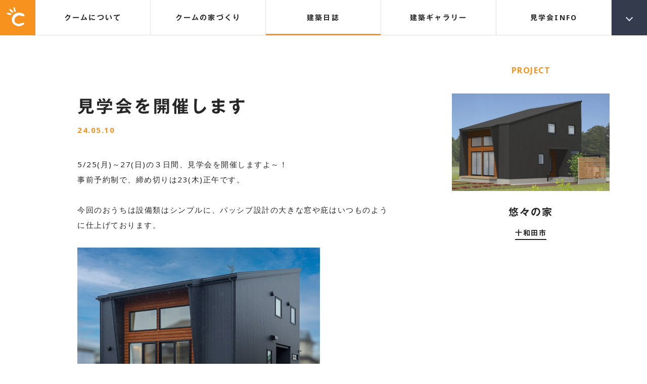

--- FILE ---
content_type: text/html; charset=UTF-8
request_url: https://www.cumu.jp/project/102/
body_size: 46115
content:
<!DOCTYPE html>
<!--[if IE 9 ]> <html class="IE9 no-js" lang="ja"> <![endif]-->
<!--[if (gt IE 9)|!(IE)]><!--> <html class="no-js" lang="jp"> <!--<![endif]-->
<head>
<meta charset="UTF-8">

<!-- Google Tag Manager -->
<script>(function(w,d,s,l,i){w[l]=w[l]||[];w[l].push({'gtm.start':
new Date().getTime(),event:'gtm.js'});var f=d.getElementsByTagName(s)[0],
j=d.createElement(s),dl=l!='dataLayer'?'&l='+l:'';j.async=true;j.src=
'https://www.googletagmanager.com/gtm.js?id='+i+dl;f.parentNode.insertBefore(j,f);
})(window,document,'script','dataLayer','GTM-WX4PSGG');</script>
<!-- End Google Tag Manager -->

    <title>十和田・三沢・八戸の注文住宅なら建築工房クーム</title>

<script>
	(function() {
		var root = document.documentElement;
		root.className = root.className.replace(/\bno[-]?js\b/ig, 'js');
	})();
</script>

<meta name="viewport" content="initial-scale=1">
<meta name="format-detection" content="telephone=no">

<link rel="shortcut icon" href="/images/favicon.ico">
<link rel="stylesheet" type="text/css" href="/css/reset.css?20221210">
<link rel="stylesheet" type="text/css" href="/css/common.css?20250317">
<link rel="stylesheet" type="text/css" href="/css/page.css?20250318">
<link rel="stylesheet" type="text/css" href="/css/sp.css?20250317">


<link href="https://fonts.googleapis.com/css?family=Noto+Sans:400,700" rel="stylesheet">

<script type="text/javascript" src="//typesquare.com/accessor/script/typesquare.js?eM~haRapBEI%3D" charset="utf-8"></script>


		<!-- All in One SEO 4.9.2 - aioseo.com -->
	<meta name="robots" content="max-image-preview:large" />
	<link rel="canonical" href="https://www.cumu.jp/project/102/" />
	<link rel="next" href="https://www.cumu.jp/project/102/page/2/" />
	<meta name="generator" content="All in One SEO (AIOSEO) 4.9.2" />
		<script type="application/ld+json" class="aioseo-schema">
			{"@context":"https:\/\/schema.org","@graph":[{"@type":"BreadcrumbList","@id":"https:\/\/www.cumu.jp\/project\/102\/#breadcrumblist","itemListElement":[{"@type":"ListItem","@id":"https:\/\/www.cumu.jp#listItem","position":1,"name":"\u30db\u30fc\u30e0","item":"https:\/\/www.cumu.jp","nextItem":{"@type":"ListItem","@id":"https:\/\/www.cumu.jp\/project\/102\/#listItem","name":"\u60a0\u3005\u306e\u5bb6"}},{"@type":"ListItem","@id":"https:\/\/www.cumu.jp\/project\/102\/#listItem","position":2,"name":"\u60a0\u3005\u306e\u5bb6","previousItem":{"@type":"ListItem","@id":"https:\/\/www.cumu.jp#listItem","name":"\u30db\u30fc\u30e0"}}]},{"@type":"CollectionPage","@id":"https:\/\/www.cumu.jp\/project\/102\/#collectionpage","url":"https:\/\/www.cumu.jp\/project\/102\/","name":"\u60a0\u3005\u306e\u5bb6 | \u516b\u6238\u30fb\u5341\u548c\u7530\u30fb\u4e09\u6ca2\u306e\u6ce8\u6587\u4f4f\u5b85\u306a\u3089\u5efa\u7bc9\u5de5\u623f\u30af\u30fc\u30e0","inLanguage":"ja","isPartOf":{"@id":"https:\/\/www.cumu.jp\/#website"},"breadcrumb":{"@id":"https:\/\/www.cumu.jp\/project\/102\/#breadcrumblist"}},{"@type":"Organization","@id":"https:\/\/www.cumu.jp\/#organization","name":"\u5efa\u7bc9\u5de5\u623f\u30af\u30fc\u30e0\uff08\u6709\uff09","url":"https:\/\/www.cumu.jp\/","telephone":"+81176608166"},{"@type":"WebSite","@id":"https:\/\/www.cumu.jp\/#website","url":"https:\/\/www.cumu.jp\/","name":"\u516b\u6238\u30fb\u5341\u548c\u7530\u30fb\u4e09\u6ca2\u306e\u6ce8\u6587\u4f4f\u5b85\u306a\u3089\u5efa\u7bc9\u5de5\u623f\u30af\u30fc\u30e0","inLanguage":"ja","publisher":{"@id":"https:\/\/www.cumu.jp\/#organization"}}]}
		</script>
		<!-- All in One SEO -->

<link rel="alternate" type="application/rss+xml" title="八戸・十和田・三沢の注文住宅なら建築工房クーム &raquo; 悠々の家 建物名 のフィード" href="https://www.cumu.jp/project/102/feed/" />
<style id='wp-img-auto-sizes-contain-inline-css' type='text/css'>
img:is([sizes=auto i],[sizes^="auto," i]){contain-intrinsic-size:3000px 1500px}
/*# sourceURL=wp-img-auto-sizes-contain-inline-css */
</style>
<style id='global-styles-inline-css' type='text/css'>
:root{--wp--preset--aspect-ratio--square: 1;--wp--preset--aspect-ratio--4-3: 4/3;--wp--preset--aspect-ratio--3-4: 3/4;--wp--preset--aspect-ratio--3-2: 3/2;--wp--preset--aspect-ratio--2-3: 2/3;--wp--preset--aspect-ratio--16-9: 16/9;--wp--preset--aspect-ratio--9-16: 9/16;--wp--preset--color--black: #000000;--wp--preset--color--cyan-bluish-gray: #abb8c3;--wp--preset--color--white: #ffffff;--wp--preset--color--pale-pink: #f78da7;--wp--preset--color--vivid-red: #cf2e2e;--wp--preset--color--luminous-vivid-orange: #ff6900;--wp--preset--color--luminous-vivid-amber: #fcb900;--wp--preset--color--light-green-cyan: #7bdcb5;--wp--preset--color--vivid-green-cyan: #00d084;--wp--preset--color--pale-cyan-blue: #8ed1fc;--wp--preset--color--vivid-cyan-blue: #0693e3;--wp--preset--color--vivid-purple: #9b51e0;--wp--preset--gradient--vivid-cyan-blue-to-vivid-purple: linear-gradient(135deg,rgb(6,147,227) 0%,rgb(155,81,224) 100%);--wp--preset--gradient--light-green-cyan-to-vivid-green-cyan: linear-gradient(135deg,rgb(122,220,180) 0%,rgb(0,208,130) 100%);--wp--preset--gradient--luminous-vivid-amber-to-luminous-vivid-orange: linear-gradient(135deg,rgb(252,185,0) 0%,rgb(255,105,0) 100%);--wp--preset--gradient--luminous-vivid-orange-to-vivid-red: linear-gradient(135deg,rgb(255,105,0) 0%,rgb(207,46,46) 100%);--wp--preset--gradient--very-light-gray-to-cyan-bluish-gray: linear-gradient(135deg,rgb(238,238,238) 0%,rgb(169,184,195) 100%);--wp--preset--gradient--cool-to-warm-spectrum: linear-gradient(135deg,rgb(74,234,220) 0%,rgb(151,120,209) 20%,rgb(207,42,186) 40%,rgb(238,44,130) 60%,rgb(251,105,98) 80%,rgb(254,248,76) 100%);--wp--preset--gradient--blush-light-purple: linear-gradient(135deg,rgb(255,206,236) 0%,rgb(152,150,240) 100%);--wp--preset--gradient--blush-bordeaux: linear-gradient(135deg,rgb(254,205,165) 0%,rgb(254,45,45) 50%,rgb(107,0,62) 100%);--wp--preset--gradient--luminous-dusk: linear-gradient(135deg,rgb(255,203,112) 0%,rgb(199,81,192) 50%,rgb(65,88,208) 100%);--wp--preset--gradient--pale-ocean: linear-gradient(135deg,rgb(255,245,203) 0%,rgb(182,227,212) 50%,rgb(51,167,181) 100%);--wp--preset--gradient--electric-grass: linear-gradient(135deg,rgb(202,248,128) 0%,rgb(113,206,126) 100%);--wp--preset--gradient--midnight: linear-gradient(135deg,rgb(2,3,129) 0%,rgb(40,116,252) 100%);--wp--preset--font-size--small: 13px;--wp--preset--font-size--medium: 20px;--wp--preset--font-size--large: 36px;--wp--preset--font-size--x-large: 42px;--wp--preset--spacing--20: 0.44rem;--wp--preset--spacing--30: 0.67rem;--wp--preset--spacing--40: 1rem;--wp--preset--spacing--50: 1.5rem;--wp--preset--spacing--60: 2.25rem;--wp--preset--spacing--70: 3.38rem;--wp--preset--spacing--80: 5.06rem;--wp--preset--shadow--natural: 6px 6px 9px rgba(0, 0, 0, 0.2);--wp--preset--shadow--deep: 12px 12px 50px rgba(0, 0, 0, 0.4);--wp--preset--shadow--sharp: 6px 6px 0px rgba(0, 0, 0, 0.2);--wp--preset--shadow--outlined: 6px 6px 0px -3px rgb(255, 255, 255), 6px 6px rgb(0, 0, 0);--wp--preset--shadow--crisp: 6px 6px 0px rgb(0, 0, 0);}:where(.is-layout-flex){gap: 0.5em;}:where(.is-layout-grid){gap: 0.5em;}body .is-layout-flex{display: flex;}.is-layout-flex{flex-wrap: wrap;align-items: center;}.is-layout-flex > :is(*, div){margin: 0;}body .is-layout-grid{display: grid;}.is-layout-grid > :is(*, div){margin: 0;}:where(.wp-block-columns.is-layout-flex){gap: 2em;}:where(.wp-block-columns.is-layout-grid){gap: 2em;}:where(.wp-block-post-template.is-layout-flex){gap: 1.25em;}:where(.wp-block-post-template.is-layout-grid){gap: 1.25em;}.has-black-color{color: var(--wp--preset--color--black) !important;}.has-cyan-bluish-gray-color{color: var(--wp--preset--color--cyan-bluish-gray) !important;}.has-white-color{color: var(--wp--preset--color--white) !important;}.has-pale-pink-color{color: var(--wp--preset--color--pale-pink) !important;}.has-vivid-red-color{color: var(--wp--preset--color--vivid-red) !important;}.has-luminous-vivid-orange-color{color: var(--wp--preset--color--luminous-vivid-orange) !important;}.has-luminous-vivid-amber-color{color: var(--wp--preset--color--luminous-vivid-amber) !important;}.has-light-green-cyan-color{color: var(--wp--preset--color--light-green-cyan) !important;}.has-vivid-green-cyan-color{color: var(--wp--preset--color--vivid-green-cyan) !important;}.has-pale-cyan-blue-color{color: var(--wp--preset--color--pale-cyan-blue) !important;}.has-vivid-cyan-blue-color{color: var(--wp--preset--color--vivid-cyan-blue) !important;}.has-vivid-purple-color{color: var(--wp--preset--color--vivid-purple) !important;}.has-black-background-color{background-color: var(--wp--preset--color--black) !important;}.has-cyan-bluish-gray-background-color{background-color: var(--wp--preset--color--cyan-bluish-gray) !important;}.has-white-background-color{background-color: var(--wp--preset--color--white) !important;}.has-pale-pink-background-color{background-color: var(--wp--preset--color--pale-pink) !important;}.has-vivid-red-background-color{background-color: var(--wp--preset--color--vivid-red) !important;}.has-luminous-vivid-orange-background-color{background-color: var(--wp--preset--color--luminous-vivid-orange) !important;}.has-luminous-vivid-amber-background-color{background-color: var(--wp--preset--color--luminous-vivid-amber) !important;}.has-light-green-cyan-background-color{background-color: var(--wp--preset--color--light-green-cyan) !important;}.has-vivid-green-cyan-background-color{background-color: var(--wp--preset--color--vivid-green-cyan) !important;}.has-pale-cyan-blue-background-color{background-color: var(--wp--preset--color--pale-cyan-blue) !important;}.has-vivid-cyan-blue-background-color{background-color: var(--wp--preset--color--vivid-cyan-blue) !important;}.has-vivid-purple-background-color{background-color: var(--wp--preset--color--vivid-purple) !important;}.has-black-border-color{border-color: var(--wp--preset--color--black) !important;}.has-cyan-bluish-gray-border-color{border-color: var(--wp--preset--color--cyan-bluish-gray) !important;}.has-white-border-color{border-color: var(--wp--preset--color--white) !important;}.has-pale-pink-border-color{border-color: var(--wp--preset--color--pale-pink) !important;}.has-vivid-red-border-color{border-color: var(--wp--preset--color--vivid-red) !important;}.has-luminous-vivid-orange-border-color{border-color: var(--wp--preset--color--luminous-vivid-orange) !important;}.has-luminous-vivid-amber-border-color{border-color: var(--wp--preset--color--luminous-vivid-amber) !important;}.has-light-green-cyan-border-color{border-color: var(--wp--preset--color--light-green-cyan) !important;}.has-vivid-green-cyan-border-color{border-color: var(--wp--preset--color--vivid-green-cyan) !important;}.has-pale-cyan-blue-border-color{border-color: var(--wp--preset--color--pale-cyan-blue) !important;}.has-vivid-cyan-blue-border-color{border-color: var(--wp--preset--color--vivid-cyan-blue) !important;}.has-vivid-purple-border-color{border-color: var(--wp--preset--color--vivid-purple) !important;}.has-vivid-cyan-blue-to-vivid-purple-gradient-background{background: var(--wp--preset--gradient--vivid-cyan-blue-to-vivid-purple) !important;}.has-light-green-cyan-to-vivid-green-cyan-gradient-background{background: var(--wp--preset--gradient--light-green-cyan-to-vivid-green-cyan) !important;}.has-luminous-vivid-amber-to-luminous-vivid-orange-gradient-background{background: var(--wp--preset--gradient--luminous-vivid-amber-to-luminous-vivid-orange) !important;}.has-luminous-vivid-orange-to-vivid-red-gradient-background{background: var(--wp--preset--gradient--luminous-vivid-orange-to-vivid-red) !important;}.has-very-light-gray-to-cyan-bluish-gray-gradient-background{background: var(--wp--preset--gradient--very-light-gray-to-cyan-bluish-gray) !important;}.has-cool-to-warm-spectrum-gradient-background{background: var(--wp--preset--gradient--cool-to-warm-spectrum) !important;}.has-blush-light-purple-gradient-background{background: var(--wp--preset--gradient--blush-light-purple) !important;}.has-blush-bordeaux-gradient-background{background: var(--wp--preset--gradient--blush-bordeaux) !important;}.has-luminous-dusk-gradient-background{background: var(--wp--preset--gradient--luminous-dusk) !important;}.has-pale-ocean-gradient-background{background: var(--wp--preset--gradient--pale-ocean) !important;}.has-electric-grass-gradient-background{background: var(--wp--preset--gradient--electric-grass) !important;}.has-midnight-gradient-background{background: var(--wp--preset--gradient--midnight) !important;}.has-small-font-size{font-size: var(--wp--preset--font-size--small) !important;}.has-medium-font-size{font-size: var(--wp--preset--font-size--medium) !important;}.has-large-font-size{font-size: var(--wp--preset--font-size--large) !important;}.has-x-large-font-size{font-size: var(--wp--preset--font-size--x-large) !important;}
/*# sourceURL=global-styles-inline-css */
</style>
</head>
<body>
<!-- Google Tag Manager (noscript) -->
<noscript><iframe src="https://www.googletagmanager.com/ns.html?id=GTM-WX4PSGG"
height="0" width="0" style="display:none;visibility:hidden"></iframe></noscript>
<!-- End Google Tag Manager (noscript) -->
<svg xmlns="http://www.w3.org/2000/svg" width="680" height="100" viewBox="0 0 680 100" class="include-svg">
<symbol id="logo1" viewBox="0 0 93 100">
	<path d="M89.38,37.3c-1.08-1.57-3.16-2.95-6.15-4.21c-0.83-0.34-3.24-1.12-7.3-2.35c-4.03-1.29-7.88-1.95-11.49-1.95
		c-2.01,0-4.78,0.48-8.33,1.52c-6.78,1.92-10.41,3.08-10.89,3.42c-6.71,3.76-11.57,8.74-14.58,14.98
		c-2.75,5.55-4.12,11.66-4.12,18.38c0,4,0.99,8.06,2.98,12.23c1.99,4.28,4.49,7.64,7.49,10.21c3.1,2.57,7.34,4.98,12.75,7.17
		c5.4,2.2,9.65,3.28,12.73,3.28c4.26,0,8.17-0.78,11.72-2.37c3.29-1.49,6.56-3.04,9.77-4.61c1.78-0.61,3.41-1.74,4.82-3.39
		c1.53-1.7,2.27-3.44,2.27-5.13c0-1.77-1.04-2.68-3.18-2.68c-0.41,0-1.01,0.02-1.84,0.12c-0.83,0.03-1.45,0.09-1.85,0.09
		c-0.41,0-3.83,0.87-10.27,2.57c-6.49,1.77-10.55,2.65-12.12,2.65c-0.76,0-1.88-0.1-3.4-0.41c-1.58-0.34-2.73-0.51-3.49-0.51
		c-1.38,0-3.73-1.09-7.08-3.41c-3.35-2.21-5.27-3.96-5.75-5.2c-0.28-0.57-0.66-2.23-1.16-5.04c-0.55-2.89-0.8-4.8-0.8-5.75
		c0-1.71,0.18-3.18,0.52-4.41c1.08-2.53,1.97-4.4,2.66-5.55c1.17-2.26,3.15-4.49,5.98-6.66c0.19-0.15,2.69-1.79,7.49-4.93
		c2.59-1.72,5.03-2.58,7.3-2.58c1.29,0,2.59,0.23,3.89,0.71c2.6,0.92,5.67,1.67,9.25,2.27c1.1,0.26,2.93,0.77,5.55,1.43
		c1.98,0.56,3.38,0.8,4.2,0.8c1.38,0,2.68-0.37,3.91-1.13c1.21-0.8,1.84-1.79,1.84-2.95C92.67,42.59,91.57,40.41,89.38,37.3
		L89.38,37.3z"/>
	<path d="M45.41,15.45c-0.6-1.85-0.92-2.86-0.96-2.98c-0.34-1.23-0.68-2.66-1-4.29c-1.17-5.74-2.61-8.45-4.32-8.16
		c-0.14,0-0.69,0.43-1.51,1.13c-0.64,0.37-1.15,0.58-1.49,0.63c-1.09,1.27-1.39,3.87-0.9,7.87c-0.07-0.69,0.31,1.41,1.19,6.34
		c-0.02-0.08,0.15,0.3,0.52,1.21c0.42,1,0.78,2.1,1.12,3.29c0.26,1.05,1.02,2.19,2.25,3.39c1.36,1.35,2.53,1.91,3.57,1.73
		c1.12-0.21,1.88-1.25,2.28-3.11c0.3-1.5,0.33-2.88,0.12-4.22C46.25,18.23,45.98,17.24,45.41,15.45L45.41,15.45z"/>
	<path d="M28.95,19.31c-1.48-1.26-2.27-1.93-2.35-2.07c-0.94-0.81-1.98-1.89-3.09-3.11c-3.97-4.31-6.62-5.87-7.93-4.75
		c-0.11,0.14-0.36,0.73-0.71,1.79c-0.35,0.64-0.65,1.06-0.94,1.31c-0.27,1.61,0.81,4.03,3.32,7.16c-0.44-0.55,0.99,1.06,4.29,4.82
		c-0.05-0.02,0.31,0.18,1.06,0.77c0.89,0.6,1.76,1.37,2.68,2.21c0.79,0.79,2.02,1.37,3.73,1.74c1.8,0.46,3.1,0.36,3.92-0.36
		c0.85-0.75,0.95-2.04,0.33-3.84c-0.51-1.44-1.19-2.64-2.06-3.66C31.15,21.25,30.39,20.58,28.95,19.31L28.95,19.31z"/>
	<path d="M16.61,31.7c-1.94-0.27-2.97-0.4-3.1-0.47c-1.24-0.23-2.7-0.59-4.29-1.01c-5.67-1.5-8.73-1.4-9.22,0.25
		c-0.04,0.16,0.05,0.76,0.33,1.88c0.05,0.72,0,1.25-0.1,1.59c0.65,1.57,2.86,3,6.62,4.29c-0.63-0.25,1.43,0.33,6.24,1.76
		c-0.07-0.01,0.36,0,1.33,0.09c1.06,0.06,2.21,0.21,3.44,0.43c1.06,0.26,2.41,0.07,4.04-0.52c1.8-0.59,2.83-1.41,3.12-2.42
		c0.33-1.08-0.26-2.21-1.77-3.39c-1.18-0.96-2.43-1.62-3.7-1.98C19.48,32.2,18.49,32.02,16.61,31.7L16.61,31.7z"/>
</symbol>
<symbol id="logo2" viewBox="150 0 356 100">
	<path d="M173.76,53.92c4.53-3.51,10.6-5.3,17.98-5.3c9.99,0,17.47,2.69,22.88,8.14l1.55,1.56l15.86-5.39L228.83,49
		c-8.63-10.63-21.1-16-37.09-16c-11.08,0-20.56,2.75-28.16,8.24C154.56,47.67,150,56.21,150,66.49c0,10.43,4.51,18.97,13.41,25.37
		c7.55,5.45,17.08,8.17,28.33,8.17c7.93,0,14.89-1.14,20.68-3.39c5.9-2.31,11.24-6.1,15.87-11.24l3.04-3.33l-14.83-7.81l-1.83,1.9
		c-5.4,5.55-12.71,8.24-22.35,8.24c-7.91,0-14.17-1.75-18.66-5.17c-4.25-3.27-6.32-7.45-6.32-12.73
		C167.34,61.39,169.43,57.27,173.76,53.92z"/>
	<path d="M300.66,73.61c0,3.15-1.37,5.43-4.31,7.15c-3.46,2.01-8.85,3.03-15.98,3.03c-7.14,0-12.54-1.02-16.07-3.04
		c-2.99-1.71-4.37-3.98-4.37-7.13V34H243v41.88c0,7.12,3.62,12.96,10.76,17.32c6.79,4.13,15.75,6.24,26.61,6.24
		c10.88,0,19.8-2.11,26.45-6.24c7.14-4.29,10.77-10.13,10.77-17.32V34h-16.92V73.61z"/>
	<polygon points="374.46,66.3 347.51,34 329.98,34 329.98,97.7 346.91,97.7 346.91,57.29 374.36,90.29 402.07,57.24 402.07,97.7
		419,97.7 419,34 401.52,34 	"/>
	<path d="M488.66,34v39.61c0,3.15-1.37,5.43-4.31,7.15c-3.47,2.01-8.84,3.03-15.97,3.03c-7.14,0-12.55-1.02-16.08-3.04
		c-2.99-1.71-4.38-3.98-4.38-7.13V34H431v41.88c0,7.12,3.6,12.96,10.75,17.32c6.79,4.13,15.75,6.24,26.63,6.24
		c10.89,0,19.8-2.11,26.45-6.24c7.14-4.29,10.75-10.13,10.75-17.32V34H488.66z"/>
	<path d="M182.09,22.47h-4.63l-10.44-11.46l-6.59,4.86v6.6h-3.61V0.69h3.61v11.28l15.26-11.28h5.21l-11.15,8.25L182.09,22.47z"/>
	<path d="M208.85,22.47h-22.82V0.69H208v3.25h-18.35v5.58h12.77v3.27h-12.77v6.44h19.2V22.47z"/>
	<path d="M239.33,22.47h-4.5L218.21,4.6v17.87h-3.61V0.69h4.48l16.64,17.89V0.69h3.61V22.47z"/>
	<path d="M272.34,5.65l-3.29,1.19c-2.21-2.37-5.29-3.53-9.26-3.53c-3.01,0-5.46,0.78-7.35,2.34c-1.9,1.53-2.85,3.5-2.85,5.87
		c0,2.47,0.93,4.48,2.82,5.98c1.87,1.52,4.41,2.3,7.6,2.3c3.85,0,6.88-1.21,9.08-3.6l3.1,1.72c-1.57,1.82-3.34,3.14-5.32,3.94
		c-1.97,0.82-4.33,1.23-7.08,1.23c-3.86,0-7.05-0.97-9.6-2.88c-2.91-2.23-4.36-5.1-4.36-8.69c0-3.51,1.47-6.37,4.42-8.58
		c2.57-1.96,5.74-2.93,9.54-2.93C265.24,0,269.42,1.88,272.34,5.65z"/>
	<path d="M303.36,22.47h-3.61v-9.69h-17.45v9.69h-3.61V0.69h3.61v8.83h17.45V0.69h3.61V22.47z"/>
	<path d="M314.54,22.47h-3.6V0.69h3.6V22.47z"/>
	<path d="M347.41,22.47h-4.65l-10.42-11.46l-6.6,4.86v6.6h-3.61V0.69h3.61v11.28l15.25-11.28h5.21l-11.14,8.25L347.41,22.47z"/>
	<path d="M375.87,15.43c0,2.25-1.11,4.11-3.32,5.5c-2.24,1.47-5.25,2.19-8.99,2.19c-3.76,0-6.77-0.72-9.06-2.19
		c-2.22-1.42-3.31-3.27-3.31-5.5V0.69h3.61v13.85c0,1.71,0.75,3.03,2.24,3.94c1.5,0.89,3.66,1.34,6.52,1.34
		c2.85,0,5.01-0.45,6.49-1.34c1.46-0.91,2.21-2.23,2.21-3.94V0.69h3.61V15.43z"/>
	<path d="M408.57,22.47h-4.64L393.5,11.01l-6.6,4.86v6.6h-3.6V0.69h3.6v11.28l15.26-11.28h5.22l-11.15,8.25L408.57,22.47z"/>
	<path d="M439.36,11.55c0,3.57-1.47,6.46-4.39,8.66c-2.57,1.93-5.76,2.9-9.58,2.9c-3.84,0-7.06-0.99-9.62-2.92
		c-2.94-2.23-4.4-5.1-4.4-8.65c0-3.49,1.49-6.35,4.46-8.62c2.6-1.96,5.8-2.94,9.56-2.94c3.8,0,6.97,0.98,9.54,2.94
		C437.89,5.2,439.36,8.06,439.36,11.55z M435.59,11.55c0-2.54-1.08-4.63-3.24-6.18c-1.87-1.37-4.19-2.07-6.96-2.07
		c-3.02,0-5.49,0.78-7.4,2.35c-1.91,1.54-2.86,3.51-2.86,5.91c0,2.46,0.93,4.44,2.8,5.97c1.86,1.51,4.35,2.26,7.46,2.26
		c3.1,0,5.56-0.77,7.42-2.28C434.67,16,435.59,14.01,435.59,11.55z"/>
	<path d="M467.68,11.24c2.48,0.85,3.73,2.7,3.73,5.52c0,3.79-2.74,5.72-8.24,5.72H445.8V0.69h17.6c2.21,0,3.95,0.52,5.21,1.63
		c1.27,1.07,1.91,2.52,1.91,4.33C470.51,8.65,469.56,10.15,467.68,11.24z M463.46,9.8c1,0,1.84-0.3,2.52-0.86
		c0.67-0.57,1-1.27,1-2.08c0-0.91-0.3-1.6-0.91-2.12c-0.6-0.56-1.42-0.8-2.46-0.8h-14.21V9.8H463.46z M463.18,19.22
		c3.02,0,4.52-1,4.52-2.97c0-2.14-1.32-3.2-3.94-3.2h-14.36v6.17H463.18z"/>
	<path d="M504.73,11.55c0,3.57-1.45,6.46-4.38,8.66c-2.56,1.93-5.76,2.9-9.56,2.9c-3.86,0-7.07-0.99-9.64-2.92
		c-2.92-2.23-4.39-5.1-4.39-8.65c0-3.49,1.49-6.35,4.46-8.62c2.61-1.96,5.8-2.94,9.58-2.94c3.78,0,6.96,0.98,9.53,2.94
		C503.27,5.2,504.73,8.06,504.73,11.55z M500.98,11.55c0-2.54-1.08-4.63-3.26-6.18c-1.86-1.37-4.17-2.07-6.93-2.07
		c-3.03,0-5.5,0.78-7.41,2.35c-1.9,1.54-2.87,3.51-2.87,5.91c0,2.46,0.94,4.44,2.81,5.97c1.86,1.51,4.34,2.26,7.46,2.26
		c3.08,0,5.55-0.77,7.4-2.28C500.06,16,500.98,14.01,500.98,11.55z"/>
</symbol>
<symbol id="cumi" viewBox="600 0 80 100">
	<path d="M615.5,35.67C611.8,36.16,605.31,37,604.38,37c-1.77,0-3.37-1.06-3.37-2.74c0-2.74,2.36-2.81,7.25-2.81
		c1.77-1.75,3.45-3.44,6.74-6.95c-1.01-0.07-1.94-0.57-2.78-1.54c-3.54-4.08-7.08-7.52-9.52-9.55c-0.84-0.7-1.18-1.19-1.18-1.69
		c0-0.91,0.84-1.54,1.85-1.54c0.93,0,4.04,1.68,6.07,2.74c2.44-2.95,4.47-6.04,6.66-10.47c0.76-1.47,1.85-2.46,3.79-2.46
		c2.19,0,4.8,1.26,4.8,3.37c0,1.2-0.42,1.83-4.46,5.55c-3.45,3.23-5.81,5.06-7.08,6.04c2.36,1.33,5.22,2.88,6.15,4.42
		c1.6-2.04,4.21-5.69,5.56-7.65c1.01-1.54,2.02-3.02,4.3-3.02c2.27,0,5.22,1.4,5.22,3.72c0,1.4-0.84,2.38-5.56,6.67
		c-4.55,4.07-9.27,8.14-13.98,12.15c4.3-0.15,10.87-0.63,14.15-0.92c-0.93-1.54-3.28-5.33-3.28-5.76c0-0.77,0.84-1.54,1.94-1.54
		c0.76,0,1.35,0.35,2.02,0.84c3.62,2.81,9.44,7.79,9.44,10.25c0,2.46-2.53,3.65-4.38,3.65c-2.78,0-3.37-1.68-4.3-4.21
		c-1.01,0.14-5.22,0.84-6.82,1.05v26.12c0,1.05,0,3.93-4.04,3.93s-4.04-2.88-4.04-3.93V35.67z M608.26,55.88
		c-2.44,3.94-3.03,4.64-4.3,4.64c-1.01,0-1.94-0.63-1.94-1.47c0-0.42,1.18-4.14,1.35-4.92c0.84-3.23,1.26-6.53,1.52-9.83
		c0.25-2.59,2.02-3.58,4.21-3.58c1.6,0,4.38,0.84,4.38,3.44C613.48,45.85,611.04,51.33,608.26,55.88z M627.97,39.46
		c1.1,0,1.43,0.28,3.96,2.88c2.44,2.46,5.81,6.25,5.81,8.22c0,1.75-2.02,3.44-4.63,3.44c-2.7,0-3.62-1.33-4.21-4
		c-0.67-2.88-1.35-4.91-2.36-7.37c-0.34-0.84-0.51-1.26-0.51-1.69C626.03,40.23,626.79,39.46,627.97,39.46z M641.45,59.12V9.34
		c0-5.4,2.61-7.02,9.35-7.02h14.91c4.97,0,9.01,0.77,9.01,7.02v49.78h2.53c0.67,0,2.36,0.14,2.36,1.61c0,1.41-1.6,1.62-2.36,1.62
		h-44.9c-0.76,0-2.36-0.21-2.36-1.62c0-1.4,1.52-1.61,2.36-1.61H641.45z M666.3,20.43V8.85c0-2.6-0.76-3.3-3.96-3.3h-8.42
		c-3.29,0-3.96,0.71-3.96,3.3v11.59H666.3z M666.3,38.97V23.59h-16.34v15.38H666.3z M666.3,59.12V42.12h-16.34v16.99H666.3z"/>
	<path d="M619.38,80.2c0.42,0,1.18,0.1,1.18,0.81c0,0.7-0.76,0.81-1.18,0.81h-18.2c-0.42,0-1.18-0.11-1.18-0.81
		c0-0.74,0.8-0.81,1.18-0.81H619.38z M608.38,91.15c-2.95,3.51-6.61,5.9-7.33,5.9c-0.51,0-0.97-0.35-0.97-0.81
		c0-0.35,0.25-0.52,0.46-0.7c2.27-1.68,5.05-5.02,6.32-8.07h-4.97c-0.38,0-1.18-0.07-1.18-0.81c0-0.7,0.76-0.81,1.18-0.81h6.49
		v-1.72c0-1.83,1.85-1.83,2.11-1.83c0.38,0,2.06,0.07,2.06,1.83v1.72h6.19c0.38,0,1.18,0.1,1.18,0.81c0,0.74-0.76,0.81-1.18,0.81
		h-5.14c1.01,1.61,2.53,3.19,4.59,4.88c0.29,0.21,0.46,0.38,0.46,0.7c0,0.42-0.38,0.81-0.97,0.81c-0.8,0-4-2.49-5.14-3.4v7.65
		c0,1.65-1.52,1.82-2.06,1.82c-1.35,0-2.11-0.74-2.11-1.82V91.15z M608.21,71.39v-1.72c0-0.42,0-2.14,2.27-2.14
		c2.23,0,2.23,1.58,2.23,2.14v1.72h5.98c0.38,0,1.18,0.07,1.18,0.81c0,0.7-0.76,0.77-1.18,0.77h-16.22c-0.38,0-1.18-0.07-1.18-0.77
		c0-0.7,0.76-0.81,1.18-0.81H608.21z M604.21,77c-0.17-0.46-1.26-2.63-1.26-2.81c0-0.35,0.34-0.77,1.01-0.77
		c0.8,0,5.01,3.27,5.01,4.6c0,1.02-1.22,1.69-2.27,1.69C605.14,79.71,604.97,79.21,604.21,77z M612.81,79.78
		c-0.46,0-0.93-0.35-0.93-0.77c0-0.25,0.17-0.53,0.34-0.78c0.72-1.02,1.26-2.31,1.64-3.37c0.21-0.64,0.55-1.51,2.02-1.51
		c1.22,0,2.53,0.73,2.53,1.72C618.41,76.65,613.56,79.78,612.81,79.78z M626.07,84.13c0,6.1-1.68,9.48-4.89,12.92
		c-0.88,0.92-2.57,2.6-3.29,2.6c-0.51,0-0.97-0.35-0.97-0.81c0-0.21,0.17-0.46,0.42-0.7c3.75-3.9,4.34-8.46,4.34-13.02V72.79
		c0-2.67,2.02-2.81,4.34-2.98c3.41-0.25,6.23-0.81,8.76-1.58c0.63-0.17,0.97-0.28,1.26-0.28c1.14,0,1.98,0.77,1.98,1.62
		c0,0.74-0.55,1.05-1.56,1.23c-1.52,0.27-6.23,0.52-8.72,0.52c-0.93,0-1.69,0.04-1.69,1.3v6.5h11.58c0.38,0,1.18,0.1,1.18,0.8
		c0,0.74-0.8,0.81-1.18,0.81h-3.29v17.17c0,2-1.94,2.07-2.27,2.07c-0.25,0-2.32,0-2.32-2.07V80.73h-3.71V84.13z"/>
	<path d="M648.44,97.72c0,0.6,0,2.28-2.15,2.28c-2.15,0-2.15-1.65-2.15-2.28V71.71c0-2.04,1.18-2.77,3.83-2.77h8.3
		c2.99,0,3.83,0.98,3.83,2.77v4.98c0,1.9-1.01,2.81-3.83,2.81h-7.83V97.72z M655.9,73.36v-1.37c0-1.16-0.25-1.47-1.77-1.47h-3.92
		c-1.52,0-1.77,0.32-1.77,1.47v1.37H655.9z M648.44,74.97v2.92h5.69c1.47,0,1.77-0.28,1.77-1.48v-1.44H648.44z M669.93,96.77
		c0,0.63,0,2.24-2.11,2.24c-2.02,0-2.06-1.36-2.06-2.24v-2.32c-5.73,1.16-13.6,2.45-14.49,2.45c-1.05,0-1.64-0.84-1.64-1.47
		c0-1.3,1.01-1.37,3.71-1.51V83.04h-2.06c-0.42,0-1.18-0.11-1.14-0.81c0-0.71,0.76-0.77,1.14-0.77h20.6c0.42,0,1.18,0.11,1.18,0.77
		c0,0.74-0.8,0.81-1.18,0.81h-1.94V96.77z M665.75,83.04h-8.21v2.25h8.21V83.04z M665.75,86.87h-8.21v2.28h8.21V86.87z
		 M665.75,90.73h-8.21v2.88c4.76-0.35,7.96-0.78,8.21-0.81V90.73z M667.1,79.5c-2.95,0-3.83-1.01-3.83-2.81v-4.98
		c0-2.11,1.26-2.77,3.83-2.77h8.47c2.99,0,3.83,0.98,3.83,2.77v25.13c0,1.75-0.67,2.91-3.75,2.91h-3.58c-0.3,0-1.26,0-1.26-0.81
		c0-0.8,0.93-0.8,1.26-0.8h1.22c1.47,0,1.73-0.28,1.73-1.48V79.5H667.1z M675.02,73.36v-1.37c0-1.12-0.21-1.47-1.73-1.47h-3.96
		c-1.47,0-1.73,0.32-1.73,1.47v1.37H675.02z M667.61,74.97v1.44c0,1.19,0.3,1.48,1.73,1.48h5.69v-2.92H667.61z"/>
</symbol>
</svg>
<div id="js-pageloading" class="c-pageloading"><span class="c-square _s"><span></span></span></div>

<div id="js-wrapper" class="c-wrapper"><!-- c-wrapper -->
		<p class="c-headerlogo"><a href="https://www.cumu.jp"><svg><title>建築工房クーム</title><use xlink:href="#logo1"></use></svg></a></p>
	
	<nav class="c-nav">
		<div class="c-nav__inner">
			<ul id="js-nav__nav" class="c-nav__nav">
				<li class="c-nav__item"><a href="https://www.cumu.jp/story/">クームについて</a>
					<div class="c-nav__subnav"><!-- c-nav__subnav -->
						<div class="c-nav__subnav-inner">
							<ul class="c-nav__subnav-nav">
								<li><a href="https://www.cumu.jp/story/">クームの想い</a></li>
								<li><a href="https://www.cumu.jp/company/">会社概要</a></li>
								<li><a href="https://www.cumu.jp/team/">クームのつくり手</a></li>
							</ul>
							<div class="c-nav__subnav-img">
								<div class="c-nav__subnav-img__inner">
									<ul data-num="0">
										<li class="c-catnav__item"><a href="https://www.cumu.jp/story/">
											<figure class="c-img-ratio _rg c-hoverimg"><span><img src="/images/about-catnav_img01.jpg" class="c-img-fit" alt="クームの想い"></span></figure>
											<span class="c-title-B _s"><span>クームの想い</span>OUR STORY</span>
										</a></li><!--
										--><li class="c-catnav__item"><a href="https://www.cumu.jp/company/">
											<figure class="c-img-ratio _rg c-hoverimg"><span><img src="/images/about-catnav_img02.jpg" class="c-img-fit" alt="会社概要"></span></figure>
											<span class="c-title-B _s"><span>会社概要</span>COMPANY</span>
										</a></li><!--
										--><li class="c-catnav__item"><a href="https://www.cumu.jp/team/">
											<figure class="c-img-ratio _rg c-hoverimg"><span><img src="/images/about-catnav_img03.jpg" class="c-img-fit" alt="クームのつくり手"></span></figure>
											<span class="c-title-B _s"><span>クームのつくり手</span>OUR TEAM</span>
										</a></li>
									</ul>
								</div>
							</div>
						</div>
					</div><!-- // c-nav__subnav -->
				</li>
				<li class="c-nav__item"><a href="https://www.cumu.jp/concept/">クームの家づくり</a>
					<div class="c-nav__subnav"><!-- c-nav__subnav -->
						<div class="c-nav__subnav-inner">
							<ul class="c-nav__subnav-nav">
								<li><a href="https://www.cumu.jp/concept/">クームのこだわり</a></li>
								<li><a href="https://www.cumu.jp/process/">家づくりの流れ</a></li>
								<li><a href="https://www.cumu.jp/facility/">基本性能と設備</a></li>
								<li><a href="https://www.cumu.jp/energy/">エネルギーとコスト</a></li>
								<li><a href="https://www.cumu.jp/passive/">パッシブ換気</a></li>
								<li><a href="https://www.cumu.jp/cgrant/">C・grant</a></li>
							</ul>
							<div class="c-nav__subnav-img">
								<div class="c-nav__subnav-img__inner">
									<ul data-num="0">
										<li class="c-catnav__item"><a href="https://www.cumu.jp/concept/">
											<figure class="c-img-ratio _rg c-hoverimg"><span><img src="/images/feature-catnav_img01.jpg" class="c-img-fit" alt="クームのこだわり"></span></figure>
											<span class="c-title-B _s"><span>クームのこだわり</span>CONCEPT</span>
										</a></li><!--
										--><li class="c-catnav__item"><a href="https://www.cumu.jp/process/">
											<figure class="c-img-ratio _rg c-hoverimg"><span><img src="/images/feature-catnav_img05.jpg" class="c-img-fit" alt="家づくりの流れ"></span></figure>
											<span class="c-title-B _s"><span>家づくりの流れ</span>PROCESS</span>
										</a></li><!--
										--><li class="c-catnav__item"><a href="https://www.cumu.jp/facility/">
											<figure class="c-img-ratio _rg c-hoverimg"><span><img src="/images/feature-catnav_img02.jpg" class="c-img-fit" alt="基本性能と設備"></span></figure>
											<span class="c-title-B _s"><span>基本性能と設備</span>FACILITY</span>
										</a></li><!--
										--><li class="c-catnav__item"><a href="https://www.cumu.jp/energy/">
											<figure class="c-img-ratio _rg c-hoverimg"><span><img src="/images/feature-catnav_img03.jpg" class="c-img-fit" alt="エネルギーとコスト"></span></figure>
											<span class="c-title-B _s"><span>エネルギーとコスト</span>ENERGY&amp;COST</span>
										</a></li><!--
										--><li class="c-catnav__item"><a href="https://www.cumu.jp/passive/">
											<figure class="c-img-ratio _rg c-hoverimg"><span><img src="/images/feature-catnav_img04.jpg" class="c-img-fit" alt="パッシブ換気"></span></figure>
											<span class="c-title-B _s"><span>パッシブ換気</span>PASSIVE<br>VENTILATION</span>
										</a></li><!--
										--><li class="c-catnav__item"><a href="https://www.cumu.jp/cgrant/">
											<figure class="c-img-ratio _rg c-hoverimg"><span><img src="/images/feature-catnav_img06.jpg" class="c-img-fit" alt="C・grant"></span></figure>
											<span class="c-title-B _s"><span>セミオーダー提案住宅</span>C・grant</span>
										</a></li>
									</ul>
								</div>
							</div>
						</div>
					</div><!-- // c-nav__subnav -->
				</li>
				<li class="c-nav__item"><a href="https://www.cumu.jp/projects/" class="active">建築日誌</a></li>
				<li class="c-nav__item"><a href="https://www.cumu.jp/gallery/">建築ギャラリー</a></li>
				<li class="c-nav__item"><a href="https://www.cumu.jp/openhouse/">見学会INFO</a>
					<div class="c-nav__subnav"><!-- c-nav__subnav -->
						<div class="c-nav__subnav-inner">
							<ul class="c-nav__subnav-nav">
								<li><a href="https://www.cumu.jp/openhouse/">見学会情報</a></li>
								<li><a href="https://www.cumu.jp/webopenhouse/">WEB展示場</a></li>
							</ul>
							<div class="c-nav__subnav-img">
								<div class="c-nav__subnav-img__inner">
									<ul data-num="0">
										<li class="c-catnav__item"><a href="https://www.cumu.jp/openhouse/">
											<figure class="c-img-ratio _rg c-hoverimg"><span><img src="/images/openhouse-catnav_img01.jpg" class="c-img-fit" alt="見学会情報"></span></figure>
											<span class="c-title-B _s"><span>見学会情報</span>OPEN HOUSE</span>
										</a></li><!--
										--><li class="c-catnav__item"><a href="https://www.cumu.jp/webopenhouse/">
											<figure class="c-img-ratio _rg c-hoverimg"><span><img src="/images/openhouse-catnav_img02.jpg" class="c-img-fit" alt="WEB展示場"></span></figure>
											<span class="c-title-B _s"><span>WEB展示場</span>WEB<br>OPEN HOUSE</span>
										</a></li>
									</ul>
								</div>
							</div>
						</div>
					</div><!-- // c-nav__subnav -->
				</li>
				<li class="c-nav__item _others"><span></span>
					<div class="c-nav__subnav _s"><!-- c-nav__subnav -->
						<ul class="c-nav__subnav-subnav">
							<li><a href="https://www.cumu.jp/cumi/" target="_blank">組新聞</a></li>
							<li><a href="https://www.cumu.jp/blog/">ブログ</a></li>
							<li><a href="https://www.cumu.jp/contact/">お問合わせ</a></li>
						</ul>
					</div><!-- // c-nav__subnav -->
				</li>
			</ul>
		</div>
	</nav>
	
	<div class="c-line"><!-- c-line -->
		<div class="project-main c-container _wide"><!-- project-main c-container -->
			<div class="c-grids _gap-4 _flip _spm-no">
				<div class="c-grid-1of3">
					<header id="js-fix-wrapper" class="project-header"><!-- project-header -->
						<p class="c-title-D _m">PROJECT</p><!--
						--><div id="js-fix-elm" class="project-header__header">
							<figure class="project-header__img">
								<span class="c-img-ratio _rg"><span><img src="https://www.cumu.jp/cms/wp-content/uploads/2023/12/project_thumb102-480x300.jpg" alt="悠々の家" class="c-img-fit"></span></span>
							</figure>
							<div class="project-header__txt">
								<h1 class="c-title-A _s">悠々の家</h1>
								<p class="c-title-C _s"><span>十和田市</span></p>
							</div><!--
							--><figure class="project-header__img _sp">
								<span class="c-img-ratio _rg"><span><img src="https://www.cumu.jp/cms/wp-content/uploads/2023/12/project_thumb102-480x300.jpg" alt="悠々の家" class="c-img-fit"></span></span>
							</figure>
													</div>
					</header><!-- // project-header -->
				</div>

				<main class="c-grid-2of3">
					<div id="js-fix-parent" class="project-article"><!-- project-article -->
												<article class="c-article js-sa-elm c-slideobj _delay2">
							<header>
								<h2 class="c-title-A _l"><a href="https://www.cumu.jp/projects/projects-9391/">見学会を開催します</a></h2>
								<p class="c-title-D _s"><time>24.05.10</time></p>
							</header>
							<p>5/25(月)～27(日)の３日間、見学会を開催しますよ～！<br />事前予約制で、締め切りは23(木)正午です。<br /><br />今回のおうちは設備類はシンプルに、パッシブ設計の大きな窓や庇はいつものように仕上げております。<br /><br /><img class="alignleft size-full wp-image-9393" src="https://www.cumu.jp/cms/wp-content/uploads/2024/05/8O8A5080.jpg" alt="" width="480" height="360" /><br />↓上品なインテリアにもご注目！<br /><br /><img class="alignleft size-full wp-image-9392" src="https://www.cumu.jp/cms/wp-content/uploads/2024/05/IMG_4692.jpg" alt="" width="480" height="320" /><br />最近は木肌・黄色みの強い床材が多かったので、まろやかなホワイトの印象の床もなんだか新鮮です。<br />おうち全体でトーンがまとまっていて、コーディネートに興味がある方も勉強になりそうですよ(*'ω'*)</p>
						</article>
												<article class="c-article js-sa-elm c-slideobj">
							<header>
								<h2 class="c-title-A _l"><a href="https://www.cumu.jp/projects/projects-9362/">絵画のような一枚</a></h2>
								<p class="c-title-D _s"><time>24.04.19</time></p>
							</header>
							<p>ステキアイテムがつきましたよ！<br /><br /><img class="alignleft size-full wp-image-9363" src="https://www.cumu.jp/cms/wp-content/uploads/2024/04/10.36.jpg" alt="" width="360" height="480" /><br />ブロック状の絵を組み合わせたように見える↑、実はエコカラットなんです。<br /><br />エコカラットと言えば、湿気や臭いを吸い取ってくれる建材として有名ですが、壁に貼り付けるタイプも出たんですね～(*'ω'*)<br />大きな柄入りの壁紙はちゅうちょするけど、絵を飾ってみたいんだよなぁ…という方は検討してみてもいいかもしれません！</p>
						</article>
												<article class="c-article js-sa-elm c-slideobj">
							<header>
								<h2 class="c-title-A _l"><a href="https://www.cumu.jp/projects/projects-9313/">クロス工事</a></h2>
								<p class="c-title-D _s"><time>24.03.19</time></p>
							</header>
							<p>クロス貼りの前段階パテ処理をしています。<br /><br /><img class="alignleft size-full wp-image-9314" src="https://www.cumu.jp/cms/wp-content/uploads/2024/03/13.22-1.jpg" alt="" width="480" height="360" /><br />リビングの吹抜には足場を作って作業をしますよ～<br /><br /><img class="alignleft size-full wp-image-9315" src="https://www.cumu.jp/cms/wp-content/uploads/2024/03/13.23-3.jpg" alt="" width="480" height="360" /></p>
						</article>
												<article class="c-article js-sa-elm c-slideobj">
							<header>
								<h2 class="c-title-A _l"><a href="https://www.cumu.jp/projects/projects-9294/">外部塗装</a></h2>
								<p class="c-title-D _s"><time>24.03.12</time></p>
							</header>
							<p>先日は外部の木サイディングや軒天の塗装をしていました。<br />↓は軒天（壁よりも飛び出している屋根の、下から見える部分）の塗装のために、外壁を養生している所です。<br /><br /><img class="alignleft size-full wp-image-9297" src="https://www.cumu.jp/cms/wp-content/uploads/2024/03/11.15-3.jpg" alt="" width="480" height="360" /><br />↓軒天が黒くツヤが出ましたね！外壁も木より濃い色に塗装されました。<br /><br /><img class="alignleft size-full wp-image-9295" src="https://www.cumu.jp/cms/wp-content/uploads/2024/03/16.01.jpg" alt="" width="480" height="360" /><br />塗っている途中ですが、遠くから見るとこんな感じです。<br /><br /><img class="alignleft size-full wp-image-9296" src="https://www.cumu.jp/cms/wp-content/uploads/2024/03/16.03.jpg" alt="" width="480" height="360" /><br />塗装の色によって、結構雰囲気が変わりますね。<br />茶色というよりは元気のいいオレンジが日に焼けてたくましくなった！、みたいな印象で好きな色です(*'ω'*)</p>
						</article>
												<article class="c-article js-sa-elm c-slideobj">
							<header>
								<h2 class="c-title-A _l"><a href="https://www.cumu.jp/projects/projects-9272/">袖壁の板金</a></h2>
								<p class="c-title-D _s"><time>24.02.27</time></p>
							</header>
							<p>内部は石膏ボード張りが終わりそうです。<br /><br /><img class="alignleft size-full wp-image-9275" src="https://www.cumu.jp/cms/wp-content/uploads/2024/02/26-11.jpg" alt="" width="480" height="360" /><br />↑室内窓もついてますよ～<br /><br />外では袖壁（張り出した幅の狭い壁を指します。目隠しによく使われます）の板金張りが進んでいます。<br /><br /><img class="alignleft size-full wp-image-9274" src="https://www.cumu.jp/cms/wp-content/uploads/2024/02/16.16-2.jpg" alt="" width="360" height="480" /><br />クームだとよくある斜めの袖壁↑、屋根近くになると↓ここまで張り出してきます。<br /><br /><img class="alignleft size-full wp-image-9273" src="https://www.cumu.jp/cms/wp-content/uploads/2024/02/16.17-2.jpg" alt="" width="480" height="360" /><br />こういう斜めにも対応できるのが、板金外壁の自由度の高い所！(*'ω'*)</p>
						</article>
											</div><!-- // project-article -->
				</main>
			</div>
		</div><!-- // project-main c-container -->

				<div class="c-pagenav c-container _wide"><!-- c-pagenav c-container -->
			<div class="c-pagenav__inner">
				<ul class="c-pagenav__nav">
					<li class="c-numbernav"><strong class="num"><span>1</span></strong><a href="https://www.cumu.jp/project/102/page/2/" class="num"><span>2</span></a></li><li><a href="https://www.cumu.jp/project/102/page/2/" class="c-arrownav">NEXT</a></li>				</ul>
			</div>
		</div><!-- // c-pagenav c-container -->
		
			</div><!-- // c-line -->

		<div class="c-line _gray _stickin"><!-- c-line -->
		<div class="c-container _low"><!-- c-container -->
						<p class="c-tal-c"><a href="https://www.cumu.jp/project_archive/" class="c-button-A"><span data-label="完成済み建築日誌一覧">完成済み建築日誌一覧</span></a></p>
					</div><!-- // c-container -->
	</div><!-- // c-line -->
	
	
	
	<footer class="c-footer c-line _darkgray">
		<div class="c-container _low _wide"><!-- c-container -->
			<div class="c-footer__title">
				<div class="c-footer__logo"><a href="https://www.cumu.jp">
					<svg class="logo1"><title>cumu</title><use xlink:href="#logo1"></use></svg><!--
					--><svg class="logo2"><title>建築工房クーム</title><use xlink:href="#logo2"></use></svg>
				</a></div>
				<h2>建築工房クーム有限会社<br>
				建築工房クームデザイン設計事務所</h2>
				<p class="c-footer__info"><span>〒039-2512</span><span class="address">青森県上北郡七戸町字笊田34-5</span><span>TEL.0176-60-8166　FAX.0176-62-6073</span></p>
			</div>

			<div class="c-footer__nav">
				<div class="c-grids">
					<div class="c-grid-1of2">
						<div class="c-grids">
							<ul class="c-grid-1of2">
								<li><a href="https://www.cumu.jp/story/">クームの想い</a></li>
								<li><a href="https://www.cumu.jp/company/">会社概要</a></li>
								<li><a href="https://www.cumu.jp/team/">クームのつくり手</a></li>
							</ul>

							<ul class="c-grid-1of2">
								<li><a href="https://www.cumu.jp/concept/">クームのこだわり</a></li>
								<li><a href="https://www.cumu.jp/process/">家づくりの流れ</a></li>
								<li><a href="https://www.cumu.jp/facility/">基本性能と設備</a></li>
								<li><a href="https://www.cumu.jp/energy/">エネルギーとコスト</a></li>
								<li><a href="https://www.cumu.jp/passive/">パッシブ換気</a></li>
								<li><a href="https://www.cumu.jp/cgrant/">C・grant</a></li>
							</ul>
						</div>
					</div>

					<div class="c-grid-1of2">
						<div class="c-grids">
							<ul class="c-grid-1of2">
								<li><a href="https://www.cumu.jp/projects/">建築日誌</a></li>
								<li><a href="https://www.cumu.jp/gallery/">建築ギャラリー</a></li>
								<li><a href="https://www.cumu.jp/openhouse/">見学会情報</a></li>
								<li><a href="https://www.cumu.jp/webopenhouse/">WEB展示場</a></li>
							</ul>

							<ul class="c-grid-1of2">
								<li><a href="https://www.cumu.jp/cumi/" target="_blank">組新聞</a></li>
								<li><a href="https://www.cumu.jp/blog/">ブログ</a></li>
								<li><a href="https://www.cumu.jp/contact/">お問い合わせ</a></li>
							</ul>
						</div>
					</div>
				</div>
			</div>
		</div><!-- // c-container -->


		<div class="c-footer__copy">
			<p class="c-footer__copy-copyright"><small>© 2026 KENCHIKUKOBO CUMU LTD.</small></p>

			<p class="c-footer__copy-privacy"><a href="https://www.cumu.jp/privacy/">個人情報保護方針</a></p>

			<ul class="c-footer__copy-sns">
				<li><a href="https://www.pinterest.jp/cumu_kenchiku/" target="_blank"><i class="icf icf-pinterest"></i></a></li>
				<li><a href="https://www.instagram.com/cumu_kenchiku/" target="_blank"><i class="icf icf-instagram"></i></a></li>
				<li><a href="https://line.me/R/ti/p/%40625xyxdz" target="_blank"><i class="icf icf-line"></i></a></li>
			</ul>
		</div>
	</footer>
</div><!-- // c-wrapper -->

<button id="js-spnav__trigger" class="c-spnav__trigger"><span></span></button>

<div id="js-spnav" class="c-spnav"><!-- c-spnav -->
	<div class="c-spnav__inner">
		<div class="c-grids _gap-6 _sps-no">
			<div class="c-grid-1of2">
				<ul id="js-spnav__nav-subnav" class="c-spnav__nav">
					<li class="_hassubnav"><a href="https://www.cumu.jp/story/">クームについて</a>
						<div class="c-spnav__nav-subnav">
							<ul>
								<li><a href="https://www.cumu.jp/story/">クームの想い</a></li>
								<li><a href="https://www.cumu.jp/company/">会社概要</a></li>
								<li><a href="https://www.cumu.jp/team/">クームのつくり手</a></li>
							</ul>
						</div>
					</li>
					<li class="_hassubnav"><a href="https://www.cumu.jp/concept/">クームの家づくり</a>
						<div class="c-spnav__nav-subnav">
							<ul>
								<li><a href="https://www.cumu.jp/concept/">クームのこだわり</a></li>
								<li><a href="https://www.cumu.jp/process/">家づくりの流れ</a></li>
								<li><a href="https://www.cumu.jp/facility/">基本性能と設備</a></li>
								<li><a href="https://www.cumu.jp/energy/">エネルギーとコスト</a></li>
								<li><a href="https://www.cumu.jp/passive/">パッシブ換気</a></li>
								<li><a href="https://www.cumu.jp/cgrant/">C・grant</a></li>
							</ul>
						</div>
					</li>
				</ul>
			</div>

			<div class="c-grid-1of2">
				<ul class="c-spnav__nav">
					<li><a href="https://www.cumu.jp/projects/" class="active">建築日誌</a></li>
					<li><a href="https://www.cumu.jp/gallery/">建築ギャラリー</a></li>
					<li><a href="https://www.cumu.jp/openhouse/">見学会情報</a></li>
					<li><a href="https://www.cumu.jp/webopenhouse/">WEB展示場</a></li>
				</ul>

				<ul class="c-spnav__subnav cf">
					<li><a href="https://www.cumu.jp/cumi/" target="_blank">組新聞</a></li><!--
					--><li><a href="https://www.cumu.jp/blog/">ブログ</a></li><!--
					--><li><a href="https://www.cumu.jp/contact/">お問い合わせ</a></li><!--
					--><li><a href="https://www.cumu.jp">ホーム</a></li>
				</ul>
			</div>
		</div>
	</div>
</div><!-- // c-spnav -->


<script src="https://ajax.googleapis.com/ajax/libs/jquery/1.12.4/jquery.min.js"></script>
<script src="/js/common.js?250422"></script>

<script type="speculationrules">
{"prefetch":[{"source":"document","where":{"and":[{"href_matches":"/*"},{"not":{"href_matches":["/cms/wp-*.php","/cms/wp-admin/*","/cms/wp-content/uploads/*","/cms/wp-content/*","/cms/wp-content/plugins/*","/cms/wp-content/themes/cumu/*","/*\\?(.+)"]}},{"not":{"selector_matches":"a[rel~=\"nofollow\"]"}},{"not":{"selector_matches":".no-prefetch, .no-prefetch a"}}]},"eagerness":"conservative"}]}
</script>
<script type="module"  src="https://www.cumu.jp/cms/wp-content/plugins/all-in-one-seo-pack/dist/Lite/assets/table-of-contents.95d0dfce.js?ver=4.9.2" id="aioseo/js/src/vue/standalone/blocks/table-of-contents/frontend.js-js"></script>
</body>
</html>